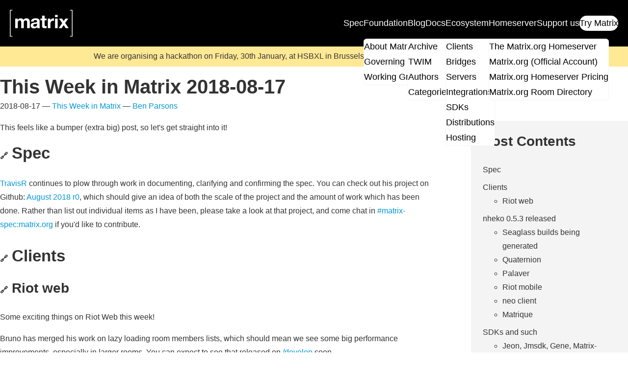

--- FILE ---
content_type: text/html; charset=utf-8
request_url: https://matrix.org/blog/2018/08/17/this-week-in-matrix-2018-08-17/
body_size: 10209
content:
<!doctype html>
<html lang="en">

<head>
    <meta charset="utf-8" />
    <meta name="twitter:widgets:csp" content="on" />
    <meta http-equiv="x-ua-compatible" content="ie=edge" />
    <meta name="viewport" content="width=device-width, initial-scale=1" />

    <meta name="twitter:card" content="summary_large_image" />
    <meta name="twitter:site" content="@matrixdotorg" />
    <meta name="twitter:creator" content="@matrixdotorg" />
    
    <meta property="og:url" content="https:&#x2F;&#x2F;matrix.org&#x2F;blog&#x2F;2018&#x2F;08&#x2F;17&#x2F;this-week-in-matrix-2018-08-17&#x2F;" />
    
    
    
    
    <meta property="og:title" content="This Week in Matrix 2018-08-17" />
    
    
    
    <meta property="og:description" content="Matrix, the open protocol for secure decentralised communications" />
    <meta name="description" content="Matrix, the open protocol for secure decentralised communications" />
    
    <meta property="og:image" content="https://matrix.org/blog/img/matrix-logo.png" />
    <meta name="twitter:image" content="https://matrix.org/blog/img/matrix-logo.png" />
    
    <title>Matrix.org - This Week in Matrix 2018-08-17</title>
    <link rel="shortcut icon" href="/assets/favicon.ico" />
    <link rel="icon" type="image/svg+xml" href="/assets/favicon.svg" />
    <link rel="stylesheet" href="https://matrix.org/style.css?h=1dfc66d97b8426eac68d" />
    <script async src="https://matrix.org/js/components.js?h=ccd1d6f19374cb9a0b4a"></script>
    <script defer data-domain="matrix.org" src="https://plausible.io/js/script.tagged-events.js"></script>


    
<script type="application/ld+json">
{
    "@context": "https://schema.org",
    "@type": "NewsArticle",
    "headline": "This Week in Matrix 2018-08-17",
    "datePublished": "2018-08-17T00:00+00:00",
    
    
    "image": [
        "https://matrix.org/blog/img/matrix-logo.png"
    ],
    
    "author": [
    
    {
        "@type": "Person",
        "name": "Ben Parsons",
        "url": "https://matrix.org/authors/ben-parsons"
    }
    
    ]
}
</script>
</head>

<body>
    
    <header class="site-header">
    <a href="/" class="brand">
        <img src="/images/matrix-logo-white.svg" alt="Matrix logo">
    </a>
    <input id="site-header-dropdown-checkbox" type="checkbox" class="dropdown-checkbox" aria-hidden="true">
    <label for="site-header-dropdown-checkbox" class="dropdown-button">&#xe602;</label>
    <label for="site-header-dropdown-checkbox" class="page-overlay"></label>
    <nav>
        
        
            
                <a href="https:&#x2F;&#x2F;spec.matrix.org" class="
                    ">
                    Spec
                </a>
            
        
        
        
        
        
        <div class="section-wrap">
            <input id="foundation-submenu-checkbox" type="checkbox" class="submenu-checkbox" aria-hidden="true"
                >
            <label for="foundation-submenu-checkbox" class="submenu-title">
            <a href="/foundation">
                Foundation</a> <div class="arrow">
                </div></label>

            <div class="section-submenu-wrap">
                <div class="section-submenu">
                    
                    
                    
                    
                    
                    
                    
                    
                    <a href="&#x2F;foundation&#x2F;about&#x2F;">About Matrix</a>
                    
                    
                    
                    
                    <a href="&#x2F;foundation&#x2F;governing-board&#x2F;">Governing Board</a>
                    
                    
                    
                    
                    <a href="&#x2F;foundation&#x2F;working-groups&#x2F;">Working Groups</a>
                    
                    
                </div>
            </div>
        </div>
        
        
        
            
                <div class="section-wrap">
                    <input
                        id="blog-submenu-checkbox"
                        type="checkbox"
                        class="submenu-checkbox"
                        aria-hidden="true"
                        checked
                    >
                    <label for="blog-submenu-checkbox" class="submenu-title">
                        <a href="&#x2F;blog&#x2F;">
                            Blog
                        </a>
                        <div class="arrow"></div>
                    </label>
                    <div class="section-submenu-wrap">
                        <div class="section-submenu">
                            
                                <a href="&#x2F;blog&#x2F;archive&#x2F;">Archive</a>
                            
                                <a href="&#x2F;category&#x2F;this-week-in-matrix&#x2F;">TWIM</a>
                            
                                <a href="&#x2F;author&#x2F;">Authors</a>
                            
                                <a href="&#x2F;category&#x2F;">Categories</a>
                            
                        </div>
                    </div>
                </div>
            
        
        
        
            
                <a href="&#x2F;docs&#x2F;" class="
                    ">
                    Docs
                </a>
            
        
        
        
        
        
        <div class="section-wrap">
            <input id="ecosystem-submenu-checkbox" type="checkbox" class="submenu-checkbox" aria-hidden="true"
                >
            <label for="ecosystem-submenu-checkbox" class="submenu-title">
            <a href="/ecosystem">
                Ecosystem</a> <div class="arrow">
                </div></label>

            <div class="section-submenu-wrap">
                <div class="section-submenu">
                    
                    
                    
                    
                    <a href="&#x2F;ecosystem&#x2F;clients&#x2F;">Clients</a>
                    
                    
                    
                    
                    
                    <a href="&#x2F;ecosystem&#x2F;bridges&#x2F;">Bridges</a>
                    
                    
                    
                    
                    
                    <a href="&#x2F;ecosystem&#x2F;servers&#x2F;">Servers</a>
                    
                    
                    
                    
                    <a href="&#x2F;ecosystem&#x2F;integrations&#x2F;">Integrations</a>
                    
                    
                    
                    
                    <a href="&#x2F;ecosystem&#x2F;sdks&#x2F;">SDKs</a>
                    
                    
                    
                    
                    <a href="&#x2F;ecosystem&#x2F;distributions&#x2F;">Distributions</a>
                    
                    
                    
                    
                    <a href="&#x2F;ecosystem&#x2F;hosting&#x2F;">Hosting</a>
                    
                    
                </div>
            </div>
        </div>
        
        
        
        
        
        <div class="section-wrap">
            <input id="homeserver-submenu-checkbox" type="checkbox" class="submenu-checkbox" aria-hidden="true"
                >
            <label for="homeserver-submenu-checkbox" class="submenu-title">
            <a href="/homeserver">
                Homeserver</a> <div class="arrow">
                </div></label>

            <div class="section-submenu-wrap">
                <div class="section-submenu">
                    
                    
                    
                    
                    <a href="&#x2F;homeserver&#x2F;about&#x2F;">The Matrix.org Homeserver</a>
                    
                    
                    
                    
                    <a href="&#x2F;homeserver&#x2F;official&#x2F;">Matrix.org (Official Account)</a>
                    
                    
                    
                    
                    <a href="&#x2F;homeserver&#x2F;pricing&#x2F;">Matrix.org Homeserver Pricing</a>
                    
                    
                    
                    
                    <a href="&#x2F;homeserver&#x2F;room-directory&#x2F;">Matrix.org Room Directory</a>
                    
                    
                </div>
            </div>
        </div>
        
        
        
            
                <a href="&#x2F;support" class="
                    ">
                    Support us
                </a>
            
        
        
        
            
                <a href="&#x2F;try-matrix&#x2F;" class="primary
                    ">
                    Try Matrix
                </a>
            
        
        
    </nav>
</header>

    

<div id="information-banner">
    <p>We are organising a hackathon on Friday, 30th January, at HSBXL in Brussels, Belgium! <a href="https://matrix.org/blog/2025/12/fosdem-presence/">Learn more</a> and don't forget to <a href="https://pretix.eu/matrix/fosdem26-hackathon/">register</a>!</p>

</div>


    <main>
        
<article class="content post with-sidebar">
    <header>
        <h1>This Week in Matrix 2018-08-17</h1>
        <span>
            2018-08-17
            
            —
            
                <a href="/category/this-week-in-matrix">This Week in Matrix</a>
            
            —
            
                <a href="/author/ben-parsons">Ben Parsons</a>
            
        </span>
        
    </header>
    <div class="post-main">
        <div class="post-content">
            <p>This feels like a bumper (extra big) post, so let's get straight into it!</p>
<h2 id="spec"><a class="zola-anchor" href="#spec" aria-label="Anchor link for: spec">🔗</a>Spec</h2>
<p><a href="https://github.com/turt2live">TravisR</a> continues to plow through work in documenting, clarifying and confirming the spec. You can check out his project on Github: <a href="https://github.com/matrix-org/matrix-doc/projects/1">August 2018 r0</a>, which should give an idea of both the scale of the project and the amount of work which has been done. Rather than list out individual items as I have been, please take a look at that project, and come chat in <a href="https://matrix.to/#/#matrix-spec:matrix.org">#matrix-spec:matrix.org</a> if you'd like to contribute.</p>
<h2 id="clients"><a class="zola-anchor" href="#clients" aria-label="Anchor link for: clients">🔗</a>Clients</h2>
<h3 id="riot-web"><a class="zola-anchor" href="#riot-web" aria-label="Anchor link for: riot-web">🔗</a>Riot web</h3>
<p>Some exciting things on Riot Web this week!</p>
<p>Bruno has merged his work on lazy loading room members lists, which should mean we see some big performance improvements, especially in larger rooms. You can expect to see that released on <a href="https://riot.im/develop">/develop</a> soon.</p>
<p>He has also <em>just</em> started to work on the riot redesign, and has begun on some of the more visible changes like resizeable panels:</p>
<p><a href="/blog/wp-content/uploads/2018/08/riot-resize-small.gif"><img class="alignnone size-full wp-image-3482" src="/blog/wp-content/uploads/2018/08/riot-resize-small.gif" alt="" width="595" height="425" /></a></p>
<p>More news on the redesign to come soon!</p>
<h2 id="nheko-0-5-3-released"><a class="zola-anchor" href="#nheko-0-5-3-released" aria-label="Anchor link for: nheko-0-5-3-released">🔗</a>nheko 0.5.3 released</h2>
<p><a href="https://github.com/mujx/nheko">nheko</a> 0.5.3 was <a href="https://github.com/mujx/nheko/releases/tag/v0.5.3">released</a> this week. From the changelog:</p>
<p>Features</p>
<ul>
 	<li>Add option to disable desktop notifications</li>
 	<li>Allow user to configure join rules for a room</li>
 	<li>Add tab-completion for usernames</li>
</ul>
Improvements
<ul>
 	<li>Remove the space gap taken by the typing notifications</li>
 	<li>Remove hover event from emoji picker</li>
 	<li>Add tooltips for the message indicators</li>
 	<li>Fix compilation on FreeBSD</li>
 	<li>Update Polish translation</li>
 	<li>Small modal improvements</li>
</ul>
<h3 id="seaglass-builds-being-generated"><a class="zola-anchor" href="#seaglass-builds-being-generated" aria-label="Anchor link for: seaglass-builds-being-generated">🔗</a>Seaglass builds being generated</h3>
<p><a href="https://github.com/neilalexander/seaglass">Seaglass</a>, the MacOS-native client, now has <a href="https://bintray.com/neilalexander/Seaglass/Seaglass#files">automatically generated builds available on bintray</a>.</p>
<p>Seaglass is now a very usable and stable client on macOS. <a href="https://matrix.to/#/@neilalexander:matrix.org">neilalexander</a> has been very active this week:</p>
<blockquote>
<p>Seaglass has had various updates, including the groundwork for joining and leaving channels, LOADS of crashes fixed, some more work done on avatars and E2E encryption has been fairly well road-tested now
Still need to complete UI for device verification and setting E2E but it works fine in existing channels</p>
</blockquote>
<p><a href="/blog/wp-content/uploads/2018/08/Screen-Shot-2018-08-17-at-17.40.24.png"><img class="alignnone size-full wp-image-3478" src="/blog/wp-content/uploads/2018/08/Screen-Shot-2018-08-17-at-17.40.24.png" alt="" width="979" height="579" /></a></p>
<h3 id="quaternion"><a class="zola-anchor" href="#quaternion" aria-label="Anchor link for: quaternion">🔗</a>Quaternion</h3>
<p><a href="https://matrix.to/#/@kitsune:matrix.org">kitsune</a> has been working on <a href="https://github.com/QMatrixClient/Quaternion">Quaternion</a>:</p>
<blockquote>
<p>Quaternion has gained a new way to highlight mentions - with tinted background instead of colored text. Also, the majority of work on rooms grouping is done, and the current master branch features the roomlist grouped by tag (but rooms under each tag are pretty much out of order so it's not really ready for daily use yet).</p>
</blockquote>
<p>Quaternion is looking for a macOS packager - if someone has the chance to help out in this area, speak to <a href="https://matrix.to/#/@kitsune:matrix.org">kitsune</a> in <a href="https://matrix.to/#/!PCzUtxtOjUySxSelof:matrix.org">#QMatrixClient</a>.</p>
<h3 id="palaver"><a class="zola-anchor" href="#palaver" aria-label="Anchor link for: palaver">🔗</a>Palaver</h3>
<p><a href="https://matrix.to/#/@arne:matrix.localtoast.de">Arne</a> came at us with the v0.2.1 release of <a href="https://gitlab.com/MrCustomizer/palaver">Palaver</a>:</p>
<blockquote>
<p>A few days back Palaver has been moved to Gitlab. And I have since released v0.2.0 and v0.2.1. A runnable jar-file of the latest release can be downloaded at <a href="https://gitlab.com/MrCustomizer/palaver/tags/v0.2.1">https://gitlab.com/MrCustomizer/palaver/tags/v0.2.1</a>. The biggest changes in v0.2.x are the replacement of all the web views with native JavaFX components (as I don't feel comfortable embedding a whole browser stack in a desktop application) and support for read markers. There is a short YouTube video demonstrating the read marker implementation:</p>
</blockquote>
<noscript>
  Today's Matrix Live:
  <a href="https://youtube.com/watch?v=YKqHYe2m3t0">
    https://youtube.com/watch?v=YKqHYe2m3t0
  </a>
</noscript>
<youtube-player video-id="YKqHYe2m3t0"></youtube-player>
<h3 id="riot-mobile"><a class="zola-anchor" href="#riot-mobile" aria-label="Anchor link for: riot-mobile">🔗</a>Riot mobile</h3>
<p>This week, work continued on Lazy Loading room members for Riot Android, and progress toward a release for 0.7.0 on iOS.</p>
<h3 id="neo-client"><a class="zola-anchor" href="#neo-client" aria-label="Anchor link for: neo-client">🔗</a>neo client</h3>
<p><a href="https://matrix.to/#/@f0x:lain.haus">f0x</a> has begun rewriting <a href="https://github.com/f0x52/neo">Neo</a> using <a href="https://github.com/matrix-org/matrix-js-sdk">matrix-js-sdk</a>.</p>
<h3 id="matrique"><a class="zola-anchor" href="#matrique" aria-label="Anchor link for: matrique">🔗</a>Matrique</h3>
<p><a href="http://matrix.to/#/@bhat:encom.eu.org">Black Hat</a> has been working on <a href="https://gitlab.com/b0/matrique-go">Matrique</a>:</p>
<blockquote>
<p>Matrique now has a (basic) room management panel, a working emoji picker, an unread marker and supports playing "m.audio". It should be available at Flathub any time.</p>
</blockquote>
<p><a href="/blog/wp-content/uploads/2018/08/matrique1.png"><img class="alignnone size-full wp-image-3479" src="/blog/wp-content/uploads/2018/08/matrique1.png" alt="" width="960" height="674" /></a> <a href="/blog/wp-content/uploads/2018/08/matrique2.png"><img class="alignnone size-large wp-image-3480" src="/blog/wp-content/uploads/2018/08/matrique2.png" alt="" width="955" height="635" /></a> <a href="/blog/wp-content/uploads/2018/08/matrique3.png"><img class="alignnone size-large wp-image-3481" src="/blog/wp-content/uploads/2018/08/matrique3.png" alt="" width="955" height="635" /></a></p>
<h2 id="sdks-and-such"><a class="zola-anchor" href="#sdks-and-such" aria-label="Anchor link for: sdks-and-such">🔗</a>SDKs and such</h2>
<h3 id="jeon-jmsdk-gene-matrix-jabber-bridge-ma1uta-world"><a class="zola-anchor" href="#jeon-jmsdk-gene-matrix-jabber-bridge-ma1uta-world" aria-label="Anchor link for: jeon-jmsdk-gene-matrix-jabber-bridge-ma1uta-world">🔗</a>Jeon, Jmsdk, Gene, Matrix-Jabber-Bridge: ma1uta-world</h3>
<p><a href="https://matrix.to/#/@ma1uta:matrix.org">ma1uta</a> is continuing to make progress on his Java-focused collection of APIs and SDKs, he's eagerly awaiting the r0 release of the spec (aren't we all!)</p>
<blockquote>
<p>Jeon (https://github.com/ma1uta/jeon) (client2server and application api) has released on the Maven Central Repository with version 0.4.1. The next goal: the stable release of all apis 1.0.0 after the Matrix spec will be released (I hope it will be soon :))
Jmsdk (https://github.com/ma1uta/jmsdk) the client and bot SDK have released on the Maven Central Repository.
Gene (https://github.com/ma1uta/gene) the lightweight api for android has released on Maven Central Repository with 0.2.1 version.
So, everyone can use this libraries without additional settings and additional repositories.
Matrix-Jabber-Bridge (https://github.com/ma1uta/matrix-jabber-java-bridge) the double-pupped bridge between the Matrix and Jabber. I am still working on it and I think it will be released in a few weeks.</p>
</blockquote>
<h3 id="ruby-sdk-v0-0-3"><a class="zola-anchor" href="#ruby-sdk-v0-0-3" aria-label="Anchor link for: ruby-sdk-v0-0-3">🔗</a>Ruby SDK v0.0.3</h3>
<p><a href="https://github.com/ananace/">Ananace</a> has tagged and released the next development version of the <a href="https://github.com/ananace/ruby-matrix-sdk">Ruby Matrix SDK</a> - 0.0.3. He has plans to "finish up documentation and unit testing", with the aim of making a v1.0.0 release.</p>
<h3 id="mautrix-appservice-go"><a class="zola-anchor" href="#mautrix-appservice-go" aria-label="Anchor link for: mautrix-appservice-go">🔗</a>mautrix-appservice-go</h3>
<p><a href="@tulir:maunium.net">tulir</a> has a new, yet-to-be-revealed project, and in support of this he's been working again on <a href="https://github.com/tulir/mautrix-appservice-go">mautrix-appservice-go</a>:</p>
<blockquote>
<p><a href="https://github.com/tulir/mautrix-appservice-go">mautrix-appservice-go</a> is a bit more active again: it now has an initial intent API similar to the one in <a href="https://github.com/tulir/mautrix-appservice-python">mautrix-appservice-python</a> (which in turn is based on the intent API from matrix-appservice-bridge).</p>
</blockquote>
<h2 id="synapse"><a class="zola-anchor" href="#synapse" aria-label="Anchor link for: synapse">🔗</a>Synapse</h2>
<p>No release this week, but Synapse has been progressing:</p>
<ul>
 	<li>Python 3 port continues at pace, we expect to have a beta to test in monolith mode rsn (Hawkowl leads this)</li>
 	<li>Erik has been working on some federation API refactoring to make matrix.org snappier and hopes to have the new state resolution algo ready to go if not deployed late next week</li>
 	<li>Richvdh has been looking at performance, as well as spec PRs/ Next week will be r0 work</li>
</ul>
Many Synapse maintainers are also doing huge lifts on development of the spec.
<h2 id="matrix-support-now-in-ntfy"><a class="zola-anchor" href="#matrix-support-now-in-ntfy" aria-label="Anchor link for: matrix-support-now-in-ntfy">🔗</a>Matrix support now in ntfy</h2>
<p><a href="https://matrix.to/#/@Half-Shot:half-shot.uk">Half-Shot</a> took a rare 30-minute window away from bridge maintenance to add Matrix support to <a href="https://github.com/dschep/ntfy">ntfy</a>. ntfy describes itself as</p>
<blockquote>
<p>A utility for sending notifications, on demand and when commands finish</p>
</blockquote>
<p>but in fact, you also send notifications whenever you like by calling <code>ntfy send</code> from anywhere you'd normally execute shell commands. This will make it really easy to integrate Matrix notifications into any other application!</p>
<h2 id="matrix-docker-ansible-deploy"><a class="zola-anchor" href="#matrix-docker-ansible-deploy" aria-label="Anchor link for: matrix-docker-ansible-deploy">🔗</a>matrix-docker-ansible-deploy</h2>
<p><a href="https://matrix.to/#/@slavi:devture.com">Slavi</a> brought updates to matrix-docker-ansible-deploy:</p>
<blockquote>
<p><a href="https://github.com/spantaleev/matrix-docker-ansible-deploy">matrix-docker-ansible-deploy</a> got a lot of improvements lately:</p>
<ul>
 	<li>email-sending support, so that Matrix Synapse can send email notifications (enabled by default)</li>
 	<li><a href="https://github.com/kamax-io/mxisd">mxisd</a> Identity Server support (enabled by default)</li>
 	<li>more detailed <a href="https://github.com/spantaleev/matrix-docker-ansible-deploy/blob/master/docs/README.md">docs</a> split into various sections (used to be a single README, but with more and more features it was turning into a wall of text)</li>
 	<li>started keeping a <a href="https://github.com/spantaleev/matrix-docker-ansible-deploy/blob/master/CHANGELOG.md">changelog</a>, especially for backward-incompatible things</li>
</ul>
the playbook can now also set up and configure Maximus's <a href="https://github.com/kamax-io/matrix-synapse-rest-auth">matrix-synapse-rest-auth</a>
</blockquote>
<h2 id="riot-translations"><a class="zola-anchor" href="#riot-translations" aria-label="Anchor link for: riot-translations">🔗</a>Riot Translations</h2>
<p><a href="https://matrix.to/#/@csybr:dodsorf.as">@csybr:dodsorf.as</a> and <a href="https://matrix.to/#/@dandellion:dodsorf.as">@dandellion:dodsorf.as</a> appeared and announced that there is now a Norwegian Nynorsk translation available for Riot Web, <a href="https://github.com/matrix-org/matrix-react-sdk">matrix-react-sdk</a> <em>and</em> riot-android.
Non-Matrix-related aside: as a lazy Brit, I was vaguely aware of the cultural weight language carries in the history of Scandinavia, but didn't realise that <a href="https://en.wikipedia.org/wiki/Norwegian_language#Bokm%C3%A5l_and_Nynorsk">Norway still has some fundamental differences</a> ongoing.</p>
<h2 id="giveth"><a class="zola-anchor" href="#giveth" aria-label="Anchor link for: giveth">🔗</a>Giveth</h2>
<p>The <a href="https://giveth.io/">Giveth</a> project have produced a bot built on matrix: <a href="https://github.com/Giveth/giveth-bot">giveth-bot</a></p>
<p>For some more context:</p>
<blockquote>
<p>Giveth is re-engineering charitable giving, by creating an entirely free, open-source platform, built on the Ethereum Blockchain.</p>
</blockquote>
<p>The current <a href="https://github.com/Giveth/giveth-bot">giveth-bot</a>:</p>
<blockquote>
<p>handles welcoming people, can answer questions and handle our crazy points dishing system to reward contributors!</p>
</blockquote>
<h2 id="mautrix-telegram"><a class="zola-anchor" href="#mautrix-telegram" aria-label="Anchor link for: mautrix-telegram">🔗</a>mautrix-telegram</h2>
<p><a href="https://github.com/tulir/mautrix-telegram">mautrix-telegram</a> now has an official 0.3.0 release. Says <a href="@tulir:maunium.net">tulir</a>:</p>
<blockquote>
<p>No major changes since the release candidates last week, except a Telethon update that might have fixed history backfill.</p>
</blockquote>
<h2 id="the-end-of-gsoc"><a class="zola-anchor" href="#the-end-of-gsoc" aria-label="Anchor link for: the-end-of-gsoc">🔗</a>"The End of GSOC"</h2>
<p>Well, it may well be the end of the Julian's <a href="https://summerofcode.withgoogle.com/projects/?sp-search=matrix">GSOC 2018</a> experience with the <a href="https://wiki.gnome.org/Apps/Fractal">Fractal</a> project, but I think Google will continue to run the programme. Check out Julian's experience (and the <em>large</em> number of issues resolved!) <a href="https://blogs.gnome.org/jsparber/2018/08/11/the-end-of-gsoc/">in this blog post</a>.</p>
<h2 id="oggcamp"><a class="zola-anchor" href="#oggcamp" aria-label="Anchor link for: oggcamp">🔗</a>OggCamp</h2>
<p>This weekend Neil and I will be representing Matrix at <a href="https://oggcamp.github.io/">OggCamp</a>, "an unconference celebrating Free Culture, Free and Open Source Software, hardware hacking, digital rights, and all manner of collaborative cultural activities", if you will be there, come find and chat to us. We'll be the two nerdy-looking guys, so we should be easy to spot.</p>
<h2 id="we-ll-meet-again"><a class="zola-anchor" href="#we-ll-meet-again" aria-label="Anchor link for: we-ll-meet-again">🔗</a>We'll meet again…</h2>
<p>But for now, you can watch Neil host Matrix Live below (using the fan-favourite format of walking around the office), and come chat to us in <a href="https://matrix.to/#/#TWIM:matrix.org">#twim:matrix.org</a></p>
<noscript>
  Today's Matrix Live:
  <a href="https://youtube.com/watch?v=nIfeNNTqdbs?rel=0">
    https://youtube.com/watch?v=nIfeNNTqdbs?rel=0
  </a>
</noscript>
<youtube-player video-id="nIfeNNTqdbs?rel=0"></youtube-player>

            <div class="callout">
                <div class="left-col">
                    <h2>The Foundation needs you</h2>
                </div>
                <div class="right-col">
                    <p>
                        The Matrix.org Foundation is a non-profit and only relies
                        on donations to operate. Its core mission is to maintain
                        the Matrix Specification, but it does much more than that.
                    </p>
                    <p>
                        It maintains the matrix.org homeserver and hosts several
                        bridges for free. It fights for our collective rights to
                        digital privacy and dignity.
                    </p>
                    <a class="call-to-action plausible-event-name=BlogPostCtaSupportUs" href="/support">Support us</a>
                </div>
            </div>
        </div>
        
        <aside>
            <h3>Post Contents</h3>

            <ul style="list-style: none; padding-left: 0px;">
                
                <li>
                    <a href="https://matrix.org/blog/2018/08/17/this-week-in-matrix-2018-08-17/#spec">Spec</a>
                    
                </li>
                
                <li>
                    <a href="https://matrix.org/blog/2018/08/17/this-week-in-matrix-2018-08-17/#clients">Clients</a>
                    
                    <ul>
                        
                        <li>
                            <a href="https://matrix.org/blog/2018/08/17/this-week-in-matrix-2018-08-17/#riot-web">Riot web</a>
                        </li>
                        
                    </ul>
                    
                </li>
                
                <li>
                    <a href="https://matrix.org/blog/2018/08/17/this-week-in-matrix-2018-08-17/#nheko-0-5-3-released">nheko 0.5.3 released</a>
                    
                    <ul>
                        
                        <li>
                            <a href="https://matrix.org/blog/2018/08/17/this-week-in-matrix-2018-08-17/#seaglass-builds-being-generated">Seaglass builds being generated</a>
                        </li>
                        
                        <li>
                            <a href="https://matrix.org/blog/2018/08/17/this-week-in-matrix-2018-08-17/#quaternion">Quaternion</a>
                        </li>
                        
                        <li>
                            <a href="https://matrix.org/blog/2018/08/17/this-week-in-matrix-2018-08-17/#palaver">Palaver</a>
                        </li>
                        
                        <li>
                            <a href="https://matrix.org/blog/2018/08/17/this-week-in-matrix-2018-08-17/#riot-mobile">Riot mobile</a>
                        </li>
                        
                        <li>
                            <a href="https://matrix.org/blog/2018/08/17/this-week-in-matrix-2018-08-17/#neo-client">neo client</a>
                        </li>
                        
                        <li>
                            <a href="https://matrix.org/blog/2018/08/17/this-week-in-matrix-2018-08-17/#matrique">Matrique</a>
                        </li>
                        
                    </ul>
                    
                </li>
                
                <li>
                    <a href="https://matrix.org/blog/2018/08/17/this-week-in-matrix-2018-08-17/#sdks-and-such">SDKs and such</a>
                    
                    <ul>
                        
                        <li>
                            <a href="https://matrix.org/blog/2018/08/17/this-week-in-matrix-2018-08-17/#jeon-jmsdk-gene-matrix-jabber-bridge-ma1uta-world">Jeon, Jmsdk, Gene, Matrix-Jabber-Bridge: ma1uta-world</a>
                        </li>
                        
                        <li>
                            <a href="https://matrix.org/blog/2018/08/17/this-week-in-matrix-2018-08-17/#ruby-sdk-v0-0-3">Ruby SDK v0.0.3</a>
                        </li>
                        
                        <li>
                            <a href="https://matrix.org/blog/2018/08/17/this-week-in-matrix-2018-08-17/#mautrix-appservice-go">mautrix-appservice-go</a>
                        </li>
                        
                    </ul>
                    
                </li>
                
                <li>
                    <a href="https://matrix.org/blog/2018/08/17/this-week-in-matrix-2018-08-17/#synapse">Synapse</a>
                    
                </li>
                
                <li>
                    <a href="https://matrix.org/blog/2018/08/17/this-week-in-matrix-2018-08-17/#matrix-support-now-in-ntfy">Matrix support now in ntfy</a>
                    
                </li>
                
                <li>
                    <a href="https://matrix.org/blog/2018/08/17/this-week-in-matrix-2018-08-17/#matrix-docker-ansible-deploy">matrix-docker-ansible-deploy</a>
                    
                </li>
                
                <li>
                    <a href="https://matrix.org/blog/2018/08/17/this-week-in-matrix-2018-08-17/#riot-translations">Riot Translations</a>
                    
                </li>
                
                <li>
                    <a href="https://matrix.org/blog/2018/08/17/this-week-in-matrix-2018-08-17/#giveth">Giveth</a>
                    
                </li>
                
                <li>
                    <a href="https://matrix.org/blog/2018/08/17/this-week-in-matrix-2018-08-17/#mautrix-telegram">mautrix-telegram</a>
                    
                </li>
                
                <li>
                    <a href="https://matrix.org/blog/2018/08/17/this-week-in-matrix-2018-08-17/#the-end-of-gsoc">&quot;The End of GSOC&quot;</a>
                    
                </li>
                
                <li>
                    <a href="https://matrix.org/blog/2018/08/17/this-week-in-matrix-2018-08-17/#oggcamp">OggCamp</a>
                    
                </li>
                
                <li>
                    <a href="https://matrix.org/blog/2018/08/17/this-week-in-matrix-2018-08-17/#we-ll-meet-again">We&#x27;ll meet again…</a>
                    
                </li>
                
            </ul>
        </aside>
        
    </div>
</article>

    </main>

    <footer class="site-footer">
    <div class="internal-links">
        
        <a href="&#x2F;support" >Donate</a>
        
        <a href="https:&#x2F;&#x2F;shop.matrix.org" >Shop</a>
        
        <a href="&#x2F;security-disclosure-policy" >Security Disclosure Policy</a>
        
        <a href="&#x2F;security-hall-of-fame" >Security Hall of Fame</a>
        
        <a href="&#x2F;legal&#x2F;code-of-conduct" >Code of Conduct</a>
        
        <a href="&#x2F;legal" >Legal</a>
        
        <a href="&#x2F;legal&#x2F;law-enforcement-guidelines" >Law Enforcement Guidelines</a>
        
        <a href="&#x2F;contact" >Contact</a>
        
        <a href="https:&#x2F;&#x2F;status.matrix.org" >Matrix.org Status</a>
        
        <a href="https:&#x2F;&#x2F;github.com&#x2F;matrix-org&#x2F;matrix.org&#x2F;" >Site Source</a>
        
    </div>
    <div class="external-links">
        
        <a href="https:&#x2F;&#x2F;github.com&#x2F;matrix-org" target="_blank"  aria-label="Matrix on GitHub"><span aria-hidden="true"><svg xmlns="http://www.w3.org/2000/svg" width="24px" height="24px" viewBox="0 0 24 24" fill="currentColor"><path d="M12 .297c-6.63 0-12 5.373-12 12 0 5.303 3.438 9.8 8.205 11.385.6.113.82-.258.82-.577 0-.285-.01-1.04-.015-2.04-3.338.724-4.042-1.61-4.042-1.61C4.422 18.07 3.633 17.7 3.633 17.7c-1.087-.744.084-.729.084-.729 1.205.084 1.838 1.236 1.838 1.236 1.07 1.835 2.809 1.305 3.495.998.108-.776.417-1.305.76-1.605-2.665-.3-5.466-1.332-5.466-5.93 0-1.31.465-2.38 1.235-3.22-.135-.303-.54-1.523.105-3.176 0 0 1.005-.322 3.3 1.23.96-.267 1.98-.399 3-.405 1.02.006 2.04.138 3 .405 2.28-1.552 3.285-1.23 3.285-1.23.645 1.653.24 2.873.12 3.176.765.84 1.23 1.91 1.23 3.22 0 4.61-2.805 5.625-5.475 5.92.42.36.81 1.096.81 2.22 0 1.606-.015 2.896-.015 3.286 0 .315.21.69.825.57C20.565 22.092 24 17.592 24 12.297c0-6.627-5.373-12-12-12"/></svg></span></a>
        
        <a href="https:&#x2F;&#x2F;gitlab.matrix.org&#x2F;" target="_blank"  aria-label="Matrix on GitLab"><span aria-hidden="true"><svg xmlns="http://www.w3.org/2000/svg" width="24px" height="24px" viewBox="0 0 24 24" fill="currentColor"><path d="m23.955 13.587-1.342-4.135-2.664-8.189a.456.456 0 0 0-.867 0L16.418 9.45H7.582L4.919 1.263C4.783.84 4.185.84 4.05 1.26L1.386 9.449.044 13.587a.925.925 0 0 0 .331 1.023L12 23.054l11.625-8.443a.923.923 0 0 0 .33-1.024"/></svg></span></a>
        
        <a href="https:&#x2F;&#x2F;mastodon.matrix.org&#x2F;@matrix" target="_blank" rel="me" aria-label="Matrix on Mastodon"><span aria-hidden="true"><svg xmlns="http://www.w3.org/2000/svg" width="24px" height="24px" viewBox="0 0 24 24" fill="currentColor"><path d="M23.349 5.314C22.997 2.735 20.713.703 18.007.309 17.55.242 15.82 0 11.811 0h-.03C7.772 0 6.912.242 6.455.309 3.824.691 1.421 2.518.837 5.127.557 6.412.527 7.836.579 9.143c.074 1.874.089 3.745.262 5.611.119 1.241.328 2.471.624 3.681.554 2.236 2.797 4.097 4.996 4.856 2.356.792 4.884.923 7.309.38.267-.061.531-.132.792-.213.588-.184 1.279-.391 1.787-.753a.06.06 0 0 0 .023-.043v-1.809a.054.054 0 0 0-.067-.051 20.576 20.576 0 0 1-4.743.545c-2.749 0-3.488-1.283-3.7-1.818a5.544 5.544 0 0 1-.322-1.433.054.054 0 0 1 .02-.044.056.056 0 0 1 .047-.01c1.529.363 3.094.546 4.665.546.379 0 .755 0 1.133-.01 1.581-.044 3.247-.123 4.802-.422.039-.008.078-.014.111-.024 2.453-.464 4.788-1.919 5.025-5.604.009-.145.031-1.519.031-1.67.001-.511.167-3.629-.025-5.545v.001Zm-3.775 9.194h-2.58V8.29c0-1.309-.554-1.976-1.681-1.976-1.24 0-1.86.79-1.86 2.349v3.404h-2.564V8.663c0-1.559-.622-2.349-1.861-2.349-1.121 0-1.681.667-1.682 1.976v6.218H4.769V8.101c0-1.309.34-2.349 1.019-3.119.7-.769 1.619-1.164 2.76-1.164 1.32 0 2.318.5 2.983 1.498l.642 1.06.642-1.06c.665-.998 1.663-1.498 2.981-1.498 1.139 0 2.059.395 2.761 1.164.68.77 1.019 1.81 1.019 3.119l-.002 6.407Z"/></svg></span></a>
        
        <a href="https:&#x2F;&#x2F;bsky.app&#x2F;profile&#x2F;matrix.org" target="_blank"  aria-label="Matrix on BlueSky"><span aria-hidden="true"><!-- This icon originated from https://commons.wikimedia.org/wiki/File:Bluesky_Logo.svg -->
<svg viewBox="0 0 27 24" width="27px" height="24px" xmlns="http://www.w3.org/2000/svg"><path d="m5.8526 1.6155c3.0955 2.3461 6.425 7.103 7.6475 9.6558 1.2225-2.5526 4.5519-7.3098 7.6475-9.6558 2.2335-1.6928 5.8524-3.0027 5.8524 1.1653 0 0.8324-0.47273 6.9926-0.74999 7.9926-0.96376 3.477-4.4756 4.3638-7.5995 3.827 5.4605 0.93823 6.8496 4.046 3.8497 7.1537-5.6974 5.9022-8.1889-1.4809-8.8276-3.3727-0.11703-0.34682-0.17179-0.50906-0.1726-0.3711-8.1e-4 -0.13797-0.05557 0.02428-0.1726 0.3711-0.63841 1.8918-3.1298 9.2752-8.8276 3.3727-3-3.1078-1.6109-6.2157 3.8497-7.1537-3.124 0.53674-6.6359-0.35008-7.5995-3.827-0.27727-1.0002-0.74999-7.1603-0.74999-7.9926 0-4.1679 3.619-2.8581 5.8524-1.1653z" fill="currentColor"/></svg>
</span></a>
        
        <a href="https:&#x2F;&#x2F;www.youtube.com&#x2F;channel&#x2F;UCVFkW-chclhuyYRbmmfwt6w" target="_blank"  aria-label="Matrix on YouTube"><span aria-hidden="true"><svg xmlns="http://www.w3.org/2000/svg" width="24px" height="24px" viewBox="0 0 24 24" fill="currentColor"><path d="M23.495 6.206a3.009 3.009 0 0 0-2.088-2.088c-1.87-.501-9.396-.501-9.396-.501s-7.507-.01-9.396.501A3.005 3.005 0 0 0 .527 6.206a31.127 31.127 0 0 0-.522 5.805c-.006 1.94.169 3.876.522 5.783a3.009 3.009 0 0 0 2.088 2.088c1.868.502 9.396.502 9.396.502s7.506 0 9.396-.502a3.013 3.013 0 0 0 2.088-2.088c.346-1.908.513-3.844.5-5.783a31.292 31.292 0 0 0-.5-5.805ZM9.609 15.602V8.409l6.264 3.602-6.264 3.591Z"/></svg></span></a>
        
        <a href="&#x2F;atom.xml" target="_blank"  aria-label="Matrix Atom Feed"><span aria-hidden="true"><svg xmlns="http://www.w3.org/2000/svg" width="24px" height="24px" viewBox="0 0 24 24" fill="currentColor"><path d="M0 1.5C0 .677.677 0 1.5 0 13.926 0 24 10.074 24 22.5c0 .823-.677 1.5-1.5 1.5s-1.5-.677-1.5-1.5C21 11.73 12.27 3 1.5 3 .677 3 0 2.323 0 1.5ZM0 9c0-.823.677-1.5 1.5-1.5 8.285 0 15 6.716 15 15 0 .823-.677 1.5-1.5 1.5s-1.5-.677-1.5-1.5c0-6.583-5.417-12-12-12C.677 10.5 0 9.823 0 9Zm3.75 15a3.768 3.768 0 0 0 3.75-3.75 3.768 3.768 0 0 0-3.75-3.75A3.768 3.768 0 0 0 0 20.25 3.768 3.768 0 0 0 3.75 24Z" /></svg></span></a>
        
    </div>
    <div class="subfooter-links">
        
        <a href="&#x2F;legal&#x2F;copyright-notice" >Copyright Notice</a>
        
    </div>
</footer>

</body>

</html>
